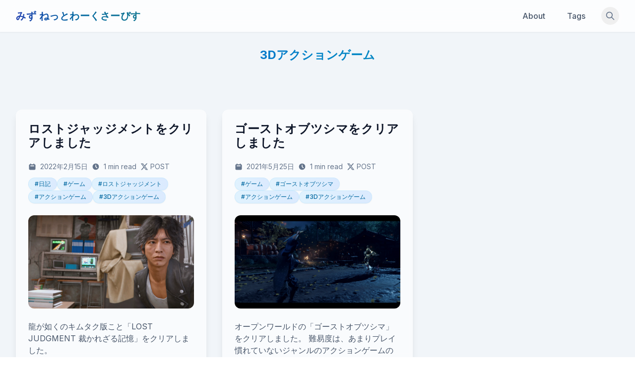

--- FILE ---
content_type: text/html; charset=utf-8
request_url: https://mizu.dev/tags/3d%E3%82%A2%E3%82%AF%E3%82%B7%E3%83%A7%E3%83%B3%E3%82%B2%E3%83%BC%E3%83%A0/
body_size: 4491
content:
<!doctype html><html lang=ja-jp class="bg-gradient-to-br from-slate-50 to-slate-100 font-sans"><head><script>(function(e,t,n,s,o){e[s]=e[s]||[],e[s].push({"gtm.start":(new Date).getTime(),event:"gtm.js"});var a=t.getElementsByTagName(n)[0],i=t.createElement(n),r=s!="dataLayer"?"&l="+s:"";i.async=!0,i.src="https://www.googletagmanager.com/gtm.js?id="+o+r,a.parentNode.insertBefore(i,a)})(window,document,"script","dataLayer","GTM-TKG8QJG")</script><meta charset=UTF-8><meta name=viewport content="width=device-width,initial-scale=1"><title>3Dアクションゲーム - みず ねっとわーくさーびす</title><style>body{-webkit-font-smoothing:antialiased;-moz-osx-font-smoothing:grayscale}.bg-gradient-to-br{background-image:linear-gradient(to bottom right,var(--tw-gradient-stops))}.from-slate-50{--tw-gradient-from:#f8fafc}.to-slate-100{--tw-gradient-to:#f1f5f9}.sticky{position:sticky}.top-0{top:0}.z-50{z-index:50}.flex{display:flex}.min-h-screen{min-height:100vh}.flex-col{flex-direction:column}.flex-grow{flex-grow:1}.container{width:100%;margin-left:auto;margin-right:auto;padding-left:1rem;padding-right:1rem}@media(min-width:640px){.container{max-width:640px}}@media(min-width:768px){.container{max-width:768px}}@media(min-width:1024px){.container{max-width:1024px}}@media(min-width:1280px){.container{max-width:1280px}}</style><link rel=preconnect href=https://fonts.googleapis.com><link rel=preconnect href=https://fonts.gstatic.com crossorigin><link href="https://fonts.googleapis.com/css2?family=Inter:wght@400;500;600;700&display=swap" rel=stylesheet><link rel=preload href=/css/style.min.20b199a41b7ff6735757016967c60b251836d27f68d3807646ddf29bb132bc54.css as=style onload='this.onload=null,this.rel="stylesheet"'><noscript><link rel=stylesheet href=/css/style.min.20b199a41b7ff6735757016967c60b251836d27f68d3807646ddf29bb132bc54.css></noscript><link href=https://mizu.dev/tags/3d%E3%82%A2%E3%82%AF%E3%82%B7%E3%83%A7%E3%83%B3%E3%82%B2%E3%83%BC%E3%83%A0/index.xml rel=alternate type=application/rss+xml title="みず ねっとわーくさーびす RSS Feed"><link href=https://mizu.dev/index.xml rel=alternate type=application/rss+xml title="みず ねっとわーくさーびす RSS Feed (alternative)"><script src=https://cdn.tailwindcss.com></script><script src=/js/tailwind.config.min.f09cb688070824a4bf4af46911c6cd63117ede813825b2b03f1247993f61c1fa.js></script></head><body class="flex flex-col min-h-screen bg-slate-100 text-slate-700"><noscript><iframe src="https://www.googletagmanager.com/ns.html?id=GTM-TKG8QJG" height=0 width=0 style=display:none;visibility:hidden></iframe></noscript><header class="sticky top-0 z-50 border-b border-slate-200/50 bg-white/80 backdrop-blur-xl text-slate-800 shadow-sm"><div class="container px-4 py-2 mx-auto sm:px-6 lg:px-8"><div class="flex items-center justify-between h-12"><div class=flex-shrink-0><a href=/ class="text-lg font-bold tracking-wide transition-colors duration-300 bg-gradient-to-r from-blue-800 via-sky-700 to-cyan-700 bg-clip-text text-transparent hover:from-blue-700 hover:via-sky-600 hover:to-cyan-600 sm:text-xl">みず ねっとわーくさーびす</a></div><div class="items-center hidden space-x-3 md:flex lg:space-x-5"><nav class="flex space-x-3 lg:space-x-5"><a href=/about class="px-3 py-2 text-base font-medium transition-colors duration-300 rounded-md text-slate-600 hover:text-blue-600 hover:bg-slate-100">About
</a><a href=/tags class="px-3 py-2 text-base font-medium transition-colors duration-300 rounded-md text-slate-600 hover:text-blue-600 hover:bg-slate-100">Tags</a></nav><button id=desktop-search-button aria-label=サイト内検索 class="p-2 transition-colors rounded-full text-slate-500 hover:text-blue-600 hover:bg-slate-100">
<svg class="w-5 h-5" fill="none" viewBox="0 0 24 24" stroke="currentColor" stroke-width="2"><path stroke-linecap="round" stroke-linejoin="round" d="M21 21l-6-6m2-5A7 7 0 113 10a7 7 0 0114 0z"/></svg></button></div><div class="flex items-center md:hidden"><button id=mobile-search-button aria-label=サイト内検索 class="p-2 transition-colors rounded-full text-slate-500 hover:text-blue-600 hover:bg-slate-100">
<svg class="w-5 h-5" fill="none" viewBox="0 0 24 24" stroke="currentColor" stroke-width="2"><path stroke-linecap="round" stroke-linejoin="round" d="M21 21l-6-6m2-5A7 7 0 113 10a7 7 0 0114 0z"/></svg>
</button>
<button id=mobile-menu-button aria-label=ナビゲーションメニュー aria-expanded=false class="inline-flex items-center justify-center p-2 ml-2 transition-colors rounded-md text-slate-500 hover:text-blue-600 hover:bg-slate-100 focus:outline-none focus:ring-2 focus:ring-inset focus:ring-blue-500">
<svg id="mobile-menu-open-icon" class="w-5 h-5" fill="none" viewBox="0 0 24 24" stroke="currentColor"><path stroke-linecap="round" stroke-linejoin="round" stroke-width="2" d="M4 6h16M4 12h16M4 18h16"/></svg>
<svg id="mobile-menu-close-icon" class="hidden w-5 h-5" fill="none" viewBox="0 0 24 24" stroke="currentColor"><path stroke-linecap="round" stroke-linejoin="round" stroke-width="2" d="M6 18 18 6M6 6l12 12"/></svg></button></div></div></div><div id=mobile-menu class="hidden bg-white border-t border-slate-200 shadow-lg md:hidden"><nav class="px-2 pt-2 pb-3 space-y-1 sm:px-3"><div class=block><a href=/about class="px-3 py-2 text-base font-medium transition-colors duration-300 rounded-md text-slate-600 hover:text-blue-600 hover:bg-slate-100">About</a></div><div class=block><a href=/tags class="px-3 py-2 text-base font-medium transition-colors duration-300 rounded-md text-slate-600 hover:text-blue-600 hover:bg-slate-100">Tags</a></div></nav></div></header><div id=search-modal class="fixed inset-0 z-[100] flex items-center justify-center hidden p-4 bg-black bg-opacity-50 backdrop-blur-sm search-modal" role=dialog aria-modal=true aria-hidden=true aria-labelledby=search-modal-title><div id=search-modal-content class="w-full max-w-lg p-6 bg-white/90 backdrop-blur-xl rounded-2xl border border-white/30 shadow-2xl opacity-0 transition-all duration-300 ease-out scale-95" role=document><div class="flex items-center justify-between mb-4"><h2 id=search-modal-title class="text-xl font-semibold text-slate-800">サイト内検索</h2><button id=search-modal-close-button aria-label=検索モーダルを閉じる class="p-1 rounded-full text-slate-500 hover:bg-slate-100 focus:outline-none focus:ring-2 focus:ring-blue-500 focus:ring-offset-2">
<svg class="w-6 h-6" fill="none" viewBox="0 0 24 24" stroke="currentColor" aria-hidden="true"><path stroke-linecap="round" stroke-linejoin="round" stroke-width="2" d="M6 18 18 6M6 6l12 12"/></svg></button></div><form id=search-form role=search><label for=search-input class=sr-only>検索キーワード</label>
<input type=search id=search-input name=query placeholder=検索キーワードを入力... class="w-full px-4 py-3 mb-4 text-base border rounded-lg border-slate-300 focus:ring-2 focus:ring-blue-500 focus:border-blue-500 focus:outline-none" aria-describedby=search-help autocomplete=off required><div id=search-help class=sr-only>Googleを使用してサイト内を検索します</div><button type=submit class="w-full px-4 py-3 text-base font-semibold text-white transition-colors bg-blue-600 rounded-lg hover:bg-blue-700 focus:outline-none focus:ring-2 focus:ring-blue-500 focus:ring-offset-2">
検索</button></form></div></div><main class="container flex-grow px-4 py-8 mx-auto sm:px-6 lg:px-8"><div class=space-y-12><header class="header-section text-center pb-6 mb-10"><h1 class="section-title
bg-gradient-to-r from-blue-700 via-sky-600 to-cyan-600
text-transparent bg-clip-text">3Dアクションゲーム</h1></header><section aria-labelledby=content-section-heading><h2 id=content-section-heading class=sr-only>3Dアクションゲームのコンテンツ一覧</h2><div class="content-grid grid grid-cols-1 md:grid-cols-2 lg:grid-cols-3 gap-8"><div class="card-container flex"><article class="bg-white/60 backdrop-blur-sm shadow-lg rounded-xl border border-white/20 overflow-hidden mb-8 transition-all duration-300 hover:shadow-2xl hover:bg-white/80 hover:-translate-y-1"><div class=p-6><header class=mb-6><h1 class="font-bold text-slate-900 mb-2 tracking-wide" itemprop=headline><a href=/posts/2022/lost_judgment_has_been_cleared/ class="hover:text-sky-600 transition-colors duration-300">ロストジャッジメントをクリアしました</a></h1><div class="text-sm text-slate-500 mb-3 flex items-center flex-wrap"><time datetime=2022-02-15T00:00:00+09:00 class=mr-2 itemprop=datePublished><svg class="inline-block h-4 w-4 mr-1 -mt-0.5" viewBox="0 0 20 20" fill="currentColor" aria-hidden="true"><path fill-rule="evenodd" d="M6 2A1 1 0 005 3v1H4A2 2 0 002 6v10a2 2 0 002 2h12a2 2 0 002-2V6a2 2 0 00-2-2h-1V3a1 1 0 10-2 0v1H7V3A1 1 0 006 2zm0 5a1 1 0 000 2h8a1 1 0 100-2H6z" clip-rule="evenodd"/></svg>
<span class=sr-only>投稿日:</span>
2022年2月15日
</time><span class=mr-2><svg class="inline-block h-4 w-4 mr-1 -mt-0.5" viewBox="0 0 20 20" fill="currentColor" aria-hidden="true"><path fill-rule="evenodd" d="M10 18a8 8 0 100-16 8 8 0 000 16zm1-12A1 1 0 109 6v4a1 1 0 00.293.707l2.828 2.829a1 1 0 101.414-1.415L11 9.586V6z" clip-rule="evenodd"/></svg>
<span class=sr-only>読了時間:</span>
1 min read
</span><a href="https://twitter.com/intent/tweet?url=https%3a%2f%2fmizu.dev%2fposts%2f2022%2flost_judgment_has_been_cleared%2f&text=%e3%83%ad%e3%82%b9%e3%83%88%e3%82%b8%e3%83%a3%e3%83%83%e3%82%b8%e3%83%a1%e3%83%b3%e3%83%88%e3%82%92%e3%82%af%e3%83%aa%e3%82%a2%e3%81%97%e3%81%be%e3%81%97%e3%81%9f" target=_blank rel="noopener noreferrer" class="inline-flex items-center text-slate-500 hover:text-sky-600 transition-colors duration-300 focus:outline-none focus:ring-2 focus:ring-sky-500 focus:ring-offset-2 rounded" aria-label=この記事をXで共有する><svg class="inline-block h-4 w-4 mr-1" fill="currentColor" viewBox="0 0 24 24" aria-hidden="true"><path d="M18.244 2.25h3.308l-7.227 8.26 8.502 11.24H16.17l-5.214-6.817L4.99 21.75H1.68l7.73-8.835L1.257 2.25H8.08l4.713 6.231zm-1.161 17.52h1.833L7.084 4.126H5.117z"/></svg>
<span class="hidden sm:inline">POST</span></a></div><div class="flex flex-wrap gap-2 mt-3" role=list aria-label=タグ><a href=/tags/%E6%97%A5%E8%A8%98/ class="px-3 py-1 text-xs font-medium bg-gradient-to-r from-sky-100 to-blue-100 text-sky-700 rounded-full border border-sky-200/50 hover:from-sky-200 hover:to-blue-200 hover:text-sky-800 hover:border-sky-300 transition-all duration-300 shadow-sm hover:shadow-md focus:outline-none focus:ring-2 focus:ring-sky-500 focus:ring-offset-2" role=listitem aria-label="タグ: 日記">#日記
</a><a href=/tags/%E3%82%B2%E3%83%BC%E3%83%A0/ class="px-3 py-1 text-xs font-medium bg-gradient-to-r from-sky-100 to-blue-100 text-sky-700 rounded-full border border-sky-200/50 hover:from-sky-200 hover:to-blue-200 hover:text-sky-800 hover:border-sky-300 transition-all duration-300 shadow-sm hover:shadow-md focus:outline-none focus:ring-2 focus:ring-sky-500 focus:ring-offset-2" role=listitem aria-label="タグ: ゲーム">#ゲーム
</a><a href=/tags/%E3%83%AD%E3%82%B9%E3%83%88%E3%82%B8%E3%83%A3%E3%83%83%E3%82%B8%E3%83%A1%E3%83%B3%E3%83%88/ class="px-3 py-1 text-xs font-medium bg-gradient-to-r from-sky-100 to-blue-100 text-sky-700 rounded-full border border-sky-200/50 hover:from-sky-200 hover:to-blue-200 hover:text-sky-800 hover:border-sky-300 transition-all duration-300 shadow-sm hover:shadow-md focus:outline-none focus:ring-2 focus:ring-sky-500 focus:ring-offset-2" role=listitem aria-label="タグ: ロストジャッジメント">#ロストジャッジメント
</a><a href=/tags/%E3%82%A2%E3%82%AF%E3%82%B7%E3%83%A7%E3%83%B3%E3%82%B2%E3%83%BC%E3%83%A0/ class="px-3 py-1 text-xs font-medium bg-gradient-to-r from-sky-100 to-blue-100 text-sky-700 rounded-full border border-sky-200/50 hover:from-sky-200 hover:to-blue-200 hover:text-sky-800 hover:border-sky-300 transition-all duration-300 shadow-sm hover:shadow-md focus:outline-none focus:ring-2 focus:ring-sky-500 focus:ring-offset-2" role=listitem aria-label="タグ: アクションゲーム">#アクションゲーム
</a><a href=/tags/3d%E3%82%A2%E3%82%AF%E3%82%B7%E3%83%A7%E3%83%B3%E3%82%B2%E3%83%BC%E3%83%A0/ class="px-3 py-1 text-xs font-medium bg-gradient-to-r from-sky-100 to-blue-100 text-sky-700 rounded-full border border-sky-200/50 hover:from-sky-200 hover:to-blue-200 hover:text-sky-800 hover:border-sky-300 transition-all duration-300 shadow-sm hover:shadow-md focus:outline-none focus:ring-2 focus:ring-sky-500 focus:ring-offset-2" role=listitem aria-label="タグ: 3Dアクションゲーム">#3Dアクションゲーム</a></div></header><figure class="my-4 rounded-xl overflow-hidden"><a href=/posts/2022/lost_judgment_has_been_cleared/><img src=/posts/2022/lost_judgment_has_been_cleared/cover_hu_d7cdfd18a5966605.webp alt="Cover image for ロストジャッジメントをクリアしました" class="w-full h-auto object-cover transition-transform duration-300 hover:scale-105" loading=lazy decoding=async width=400 height=300></a></figure><div class="content-area max-w-none text-slate-600 mb-4"><p>龍が如くのキムタク版こと「LOST JUDGMENT 裁かれざる記憶」をクリアしました。</p></div><footer class=mt-4><a href=/posts/2022/lost_judgment_has_been_cleared/ class="inline-flex items-center px-4 py-2 text-sky-600 font-semibold bg-gradient-to-r from-sky-50 to-blue-50 rounded-lg border border-sky-200/50 hover:from-sky-100 hover:to-blue-100 hover:text-sky-700 hover:border-sky-300 transition-all duration-300 group shadow-sm hover:shadow-md">続きを読む
<svg class="h-5 w-5 ml-1 group-hover:translate-x-1 transition-transform duration-300" viewBox="0 0 20 20" fill="currentColor"><path fill-rule="evenodd" d="M12.293 5.293a1 1 0 011.414.0l4 4a1 1 0 010 1.414l-4 4a1 1 0 01-1.414-1.414L14.586 11H3a1 1 0 110-2h11.586l-2.293-2.293a1 1 0 010-1.414z" clip-rule="evenodd"/></svg></a></footer></div></article></div><div class="card-container flex"><article class="bg-white/60 backdrop-blur-sm shadow-lg rounded-xl border border-white/20 overflow-hidden mb-8 transition-all duration-300 hover:shadow-2xl hover:bg-white/80 hover:-translate-y-1"><div class=p-6><header class=mb-6><h1 class="font-bold text-slate-900 mb-2 tracking-wide" itemprop=headline><a href=/posts/2021/ghost_of_tsushima_has_been_cleared/ class="hover:text-sky-600 transition-colors duration-300">ゴーストオブツシマをクリアしました</a></h1><div class="text-sm text-slate-500 mb-3 flex items-center flex-wrap"><time datetime=2021-05-25T00:00:00+09:00 class=mr-2 itemprop=datePublished><svg class="inline-block h-4 w-4 mr-1 -mt-0.5" viewBox="0 0 20 20" fill="currentColor" aria-hidden="true"><path fill-rule="evenodd" d="M6 2A1 1 0 005 3v1H4A2 2 0 002 6v10a2 2 0 002 2h12a2 2 0 002-2V6a2 2 0 00-2-2h-1V3a1 1 0 10-2 0v1H7V3A1 1 0 006 2zm0 5a1 1 0 000 2h8a1 1 0 100-2H6z" clip-rule="evenodd"/></svg>
<span class=sr-only>投稿日:</span>
2021年5月25日
</time><span class=mr-2><svg class="inline-block h-4 w-4 mr-1 -mt-0.5" viewBox="0 0 20 20" fill="currentColor" aria-hidden="true"><path fill-rule="evenodd" d="M10 18a8 8 0 100-16 8 8 0 000 16zm1-12A1 1 0 109 6v4a1 1 0 00.293.707l2.828 2.829a1 1 0 101.414-1.415L11 9.586V6z" clip-rule="evenodd"/></svg>
<span class=sr-only>読了時間:</span>
1 min read
</span><a href="https://twitter.com/intent/tweet?url=https%3a%2f%2fmizu.dev%2fposts%2f2021%2fghost_of_tsushima_has_been_cleared%2f&text=%e3%82%b4%e3%83%bc%e3%82%b9%e3%83%88%e3%82%aa%e3%83%96%e3%83%84%e3%82%b7%e3%83%9e%e3%82%92%e3%82%af%e3%83%aa%e3%82%a2%e3%81%97%e3%81%be%e3%81%97%e3%81%9f" target=_blank rel="noopener noreferrer" class="inline-flex items-center text-slate-500 hover:text-sky-600 transition-colors duration-300 focus:outline-none focus:ring-2 focus:ring-sky-500 focus:ring-offset-2 rounded" aria-label=この記事をXで共有する><svg class="inline-block h-4 w-4 mr-1" fill="currentColor" viewBox="0 0 24 24" aria-hidden="true"><path d="M18.244 2.25h3.308l-7.227 8.26 8.502 11.24H16.17l-5.214-6.817L4.99 21.75H1.68l7.73-8.835L1.257 2.25H8.08l4.713 6.231zm-1.161 17.52h1.833L7.084 4.126H5.117z"/></svg>
<span class="hidden sm:inline">POST</span></a></div><div class="flex flex-wrap gap-2 mt-3" role=list aria-label=タグ><a href=/tags/%E3%82%B2%E3%83%BC%E3%83%A0/ class="px-3 py-1 text-xs font-medium bg-gradient-to-r from-sky-100 to-blue-100 text-sky-700 rounded-full border border-sky-200/50 hover:from-sky-200 hover:to-blue-200 hover:text-sky-800 hover:border-sky-300 transition-all duration-300 shadow-sm hover:shadow-md focus:outline-none focus:ring-2 focus:ring-sky-500 focus:ring-offset-2" role=listitem aria-label="タグ: ゲーム">#ゲーム
</a><a href=/tags/%E3%82%B4%E3%83%BC%E3%82%B9%E3%83%88%E3%82%AA%E3%83%96%E3%83%84%E3%82%B7%E3%83%9E/ class="px-3 py-1 text-xs font-medium bg-gradient-to-r from-sky-100 to-blue-100 text-sky-700 rounded-full border border-sky-200/50 hover:from-sky-200 hover:to-blue-200 hover:text-sky-800 hover:border-sky-300 transition-all duration-300 shadow-sm hover:shadow-md focus:outline-none focus:ring-2 focus:ring-sky-500 focus:ring-offset-2" role=listitem aria-label="タグ: ゴーストオブツシマ">#ゴーストオブツシマ
</a><a href=/tags/%E3%82%A2%E3%82%AF%E3%82%B7%E3%83%A7%E3%83%B3%E3%82%B2%E3%83%BC%E3%83%A0/ class="px-3 py-1 text-xs font-medium bg-gradient-to-r from-sky-100 to-blue-100 text-sky-700 rounded-full border border-sky-200/50 hover:from-sky-200 hover:to-blue-200 hover:text-sky-800 hover:border-sky-300 transition-all duration-300 shadow-sm hover:shadow-md focus:outline-none focus:ring-2 focus:ring-sky-500 focus:ring-offset-2" role=listitem aria-label="タグ: アクションゲーム">#アクションゲーム
</a><a href=/tags/3d%E3%82%A2%E3%82%AF%E3%82%B7%E3%83%A7%E3%83%B3%E3%82%B2%E3%83%BC%E3%83%A0/ class="px-3 py-1 text-xs font-medium bg-gradient-to-r from-sky-100 to-blue-100 text-sky-700 rounded-full border border-sky-200/50 hover:from-sky-200 hover:to-blue-200 hover:text-sky-800 hover:border-sky-300 transition-all duration-300 shadow-sm hover:shadow-md focus:outline-none focus:ring-2 focus:ring-sky-500 focus:ring-offset-2" role=listitem aria-label="タグ: 3Dアクションゲーム">#3Dアクションゲーム</a></div></header><figure class="my-4 rounded-xl overflow-hidden"><a href=/posts/2021/ghost_of_tsushima_has_been_cleared/><img src=/posts/2021/ghost_of_tsushima_has_been_cleared/2021052501_hu_3c5717796fbe371c.webp alt="Cover image for ゴーストオブツシマをクリアしました" class="w-full h-auto object-cover transition-transform duration-300 hover:scale-105" loading=lazy decoding=async width=400 height=300></a></figure><div class="content-area max-w-none text-slate-600 mb-4"><p>オープンワールドの「ゴーストオブツシマ」をクリアしました。
難易度は、あまりプレイ慣れていないジャンルのアクションゲームのため、ノーマルでプレイ。</p></div><footer class=mt-4><a href=/posts/2021/ghost_of_tsushima_has_been_cleared/ class="inline-flex items-center px-4 py-2 text-sky-600 font-semibold bg-gradient-to-r from-sky-50 to-blue-50 rounded-lg border border-sky-200/50 hover:from-sky-100 hover:to-blue-100 hover:text-sky-700 hover:border-sky-300 transition-all duration-300 group shadow-sm hover:shadow-md">続きを読む
<svg class="h-5 w-5 ml-1 group-hover:translate-x-1 transition-transform duration-300" viewBox="0 0 20 20" fill="currentColor"><path fill-rule="evenodd" d="M12.293 5.293a1 1 0 011.414.0l4 4a1 1 0 010 1.414l-4 4a1 1 0 01-1.414-1.414L14.586 11H3a1 1 0 110-2h11.586l-2.293-2.293a1 1 0 010-1.414z" clip-rule="evenodd"/></svg></a></footer></div></article></div></div></section></div></main><footer class="py-8 text-center bg-slate-200 text-slate-600"><div class="container px-4 mx-auto sm:px-6 lg:px-8"><p class=text-sm>&copy; 2026 みず ねっとわーくさーびす.</p></div></footer><script src=/js/main.min.8d376239115d41898b52d8d69d098f6ede74f4321062c27915daaf1abd1f23bf.js defer></script></body></html>

--- FILE ---
content_type: text/css; charset=utf-8
request_url: https://mizu.dev/css/style.min.20b199a41b7ff6735757016967c60b251836d27f68d3807646ddf29bb132bc54.css
body_size: 928
content:
:root{--code-bg:#1e293b;--code-text:#f1f5f9;--code-border:#334155;--inline-code-bg:#334155;--inline-code-text:#e2e8f0;--heading-color:#1e293b;--heading-font-weight:600;--heading-line-height:1.4;--heading-margin-bottom:1rem;--border-color:#e2e8f0}body{-webkit-font-smoothing:antialiased;-moz-osx-font-smoothing:grayscale}::-webkit-scrollbar{width:6px}::-webkit-scrollbar-track{background:rgba(241,245,249,.5);border-radius:3px}::-webkit-scrollbar-thumb{background:rgba(203,213,225,.8);border-radius:3px;transition:background-color .2s ease}::-webkit-scrollbar-thumb:hover{background:rgba(148,163,184,.9)}.search-modal{transition:opacity .3s cubic-bezier(.4,0,.2,1),visibility .3s cubic-bezier(.4,0,.2,1)}.search-modal.hidden{opacity:0;visibility:hidden}.mermaid{display:flex;justify-content:center;margin:2rem 0;padding:1rem;background:#fff;border-radius:.5rem;box-shadow:0 4px 6px -1px rgba(0,0,0,.1),0 2px 4px -1px rgba(0,0,0,6%);border:1px solid rgba(226,232,240,.5);overflow-x:auto}.mermaid svg{max-width:100%;height:auto}.content-area pre[class*=language-],.content-area pre{background:var(--code-bg);color:var(--code-text);border-radius:.5rem;padding:1.5rem;margin:1.5rem 0;overflow-x:auto;border:1px solid var(--code-border)}.content-area pre code[class*=language-],.content-area pre code{color:var(--code-text);background:0 0;font-family:monaco,menlo,ubuntu mono,monospace;font-size:.875rem;line-height:1.5}.content-area p code:not(pre code),.content-area li code:not(pre code){background:var(--inline-code-bg);color:var(--inline-code-text);padding:.125rem .75rem;margin:0 .25rem;border-radius:.25rem;font-size:.875rem}article .content-area p img:not(.amazon-product-card img):not(.swiper-slide img),article .content-area img:not(.amazon-product-card img):not(.swiper-slide img),main .content-area p img:not(.amazon-product-card img):not(.swiper-slide img),main .content-area img:not(.amazon-product-card img):not(.swiper-slide img),.blog-content .content-area p img:not(.amazon-product-card img):not(.swiper-slide img),.blog-content .content-area img:not(.amazon-product-card img):not(.swiper-slide img){border-radius:.5rem;box-shadow:0 4px 6px -1px rgba(0,0,0,.1),0 2px 4px -1px rgba(0,0,0,6%);margin:1rem 0}.amazon-product-card img,.swiper-slide img,.carousel-container img{border-radius:0;box-shadow:none}.content-area h1,.content-area h2,.content-area h3,.content-area h4,.content-area h5,.content-area h6,article h1,article h2,article h3,article h4,article h5,article h6,main h1,main h2,main h3,main h4,main h5,main h6{color:var(--heading-color);font-weight:var(--heading-font-weight);line-height:var(--heading-line-height);margin-bottom:var(--heading-margin-bottom)}.content-area h1,article h1:first-of-type,main h1:first-of-type{font-size:24px;font-weight:700;line-height:1.2;margin-bottom:1.5rem;margin-top:0}.content-area h2,article h2,main h2{font-size:1.375rem;line-height:1.3;margin-top:2.75rem;margin-bottom:1.25rem;padding-bottom:.5rem;border-bottom:1px solid var(--border-color)}aside h2,.sidebar h2,.related-posts h2{border-bottom:none;padding-bottom:.5rem}.content-area h3,article h3,main h3{font-size:1.125rem;margin-top:2.5rem}.content-area h4,article h4,main h4{font-size:1rem;line-height:1.5;margin-top:2.25rem;margin-bottom:.75rem}.content-area h5,.content-area h6,article h5,article h6,main h5,main h6{font-size:.875rem;margin-top:2rem;margin-bottom:.75rem}.content-area p{margin:1.5rem 0}.content-area>*+*{margin-top:2rem}.content-area a{color:#2563eb;text-decoration:none;transition:color .2s cubic-bezier(.4,0,.2,1);font-weight:500}.content-area a:hover{color:#1d4ed8;text-decoration:underline}.content-area ul,.content-area ol{margin:.5rem 0;padding-left:1.5rem}.content-area ul{list-style-type:disc}.content-area ol{list-style-type:decimal}.content-area li{margin:.5rem 0}.content-area table{width:100%;margin:2.5rem 0;border-collapse:collapse;border-radius:.5rem;overflow:hidden;box-shadow:0 4px 6px -1px rgba(0,0,0,.1)}.content-area thead th{padding:.75rem;background-color:#f8fafc;border-bottom:2px solid #e2e8f0;color:#1e293b;font-weight:600;text-align:left}.content-area tbody td{padding:.75rem;border-bottom:1px solid #f1f5f9;vertical-align:top}.content-area tbody tr:last-child td{border-bottom:none}.content-area blockquote{font-style:italic;border-left:4px solid #e2e8f0;padding-left:1rem;color:#64748b;margin:2.5rem 0;background-color:rgba(248,250,252,.5);padding:1rem 1rem 1rem 2rem;border-radius:0 .5rem .5rem 0}.content-area hr{border:none;border-top:1px solid #e2e8f0;margin:3rem 0}.amazon-product-card a span,.amazon-product-card .amazon-button span{color:#374151}article .amazon-product-card h3,main .amazon-product-card h3,.amazon-product-card h3,.amazon-product-card .product-title{margin-top:.5rem;margin-bottom:.5rem}.amazon-product-card h3 a,.amazon-product-card .product-title a{color:#374151}.amazon-product-card h3 a:hover,.amazon-product-card .product-title a:hover{color:#1f2937}

--- FILE ---
content_type: application/javascript; charset=utf-8
request_url: https://mizu.dev/js/tailwind.config.min.f09cb688070824a4bf4af46911c6cd63117ede813825b2b03f1247993f61c1fa.js
body_size: -84
content:
tailwind.config={theme:{extend:{fontFamily:{sans:["Inter","Hiragino Sans","Hiragino Kaku Gothic ProN","Noto Sans CJK JP","Yu Gothic","Meiryo","sans-serif"]},colors:{glass:{50:"rgba(255, 255, 255, 0.05)",100:"rgba(255, 255, 255, 0.10)",200:"rgba(255, 255, 255, 0.20)",300:"rgba(255, 255, 255, 0.30)",500:"rgba(255, 255, 255, 0.50)",700:"rgba(255, 255, 255, 0.70)",800:"rgba(255, 255, 255, 0.80)",900:"rgba(255, 255, 255, 0.90)"}},dropShadow:{glass:"0 8px 32px rgba(0, 0, 0, 0.1)",card:"0 20px 25px -5px rgba(0, 0, 0, 0.1), 0 10px 10px -5px rgba(0, 0, 0, 0.04)"},animation:{"fade-in":"fadeIn 0.5s ease-in-out","slide-up":"slideUp 0.3s ease-out","glass-shimmer":"glassShimmer 2s infinite"},keyframes:{fadeIn:{"0%":{opacity:"0",transform:"translateY(10px)"},"100%":{opacity:"1",transform:"translateY(0)"}},slideUp:{"0%":{transform:"translateY(20px)",opacity:"0"},"100%":{transform:"translateY(0)",opacity:"1"}},glassShimmer:{"0%, 100%":{opacity:"0.5"},"50%":{opacity:"0.8"}}}}},plugins:[]}

--- FILE ---
content_type: application/javascript; charset=utf-8
request_url: https://mizu.dev/js/main.min.8d376239115d41898b52d8d69d098f6ede74f4321062c27915daaf1abd1f23bf.js
body_size: 250
content:
document.addEventListener("DOMContentLoaded",()=>{const r=document.getElementById("mobile-menu-button"),m=document.getElementById("mobile-menu"),h=document.getElementById("mobile-menu-open-icon"),l=document.getElementById("mobile-menu-close-icon");r&&m&&h&&l&&r.addEventListener("click",()=>{m.classList.toggle("hidden"),h.classList.toggle("hidden"),l.classList.toggle("hidden")});const i=document.getElementById("desktop-search-button"),a=document.getElementById("mobile-search-button"),e=document.getElementById("search-modal"),t=document.getElementById("search-modal-content"),c=document.getElementById("search-modal-close-button"),n=document.getElementById("search-input"),d=document.getElementById("search-form"),u=()=>{e&&t&&n&&(e.setAttribute("aria-hidden","false"),e.classList.remove("hidden"),e.classList.add("flex"),setTimeout(()=>{t.classList.remove("opacity-0","scale-95"),t.classList.add("opacity-100","scale-100")},10),n.focus(),f(e))},o=()=>{e&&t&&(e.setAttribute("aria-hidden","true"),t.classList.remove("opacity-100","scale-100"),t.classList.add("opacity-0","scale-95"),setTimeout(()=>{e.classList.add("hidden"),e.classList.remove("flex")},300),p())};let s=null;function f(e){s=document.activeElement;const t=e.querySelectorAll('button, [href], input, select, textarea, [tabindex]:not([tabindex="-1"])'),n=t[0],o=t[t.length-1];e.addEventListener("keydown",e=>{e.key==="Tab"&&(e.shiftKey?document.activeElement===n&&(e.preventDefault(),o.focus()):document.activeElement===o&&(e.preventDefault(),n.focus()))})}function p(){s&&(s.focus(),s=null)}i&&i.addEventListener("click",u),a&&a.addEventListener("click",u),c&&c.addEventListener("click",o),e&&e.addEventListener("click",t=>{t.target===e&&o()}),document.addEventListener("keydown",t=>{e&&t.key==="Escape"&&!e.classList.contains("hidden")&&o()}),d&&n&&d.addEventListener("submit",e=>{e.preventDefault();const t=n.value.trim();if(t){let e=window.location.hostname;const s=`https://www.google.com/search?q=site%3A${encodeURIComponent(e)}+${encodeURIComponent(t)}`;window.open(s,"_blank"),o(),n.value=""}})})